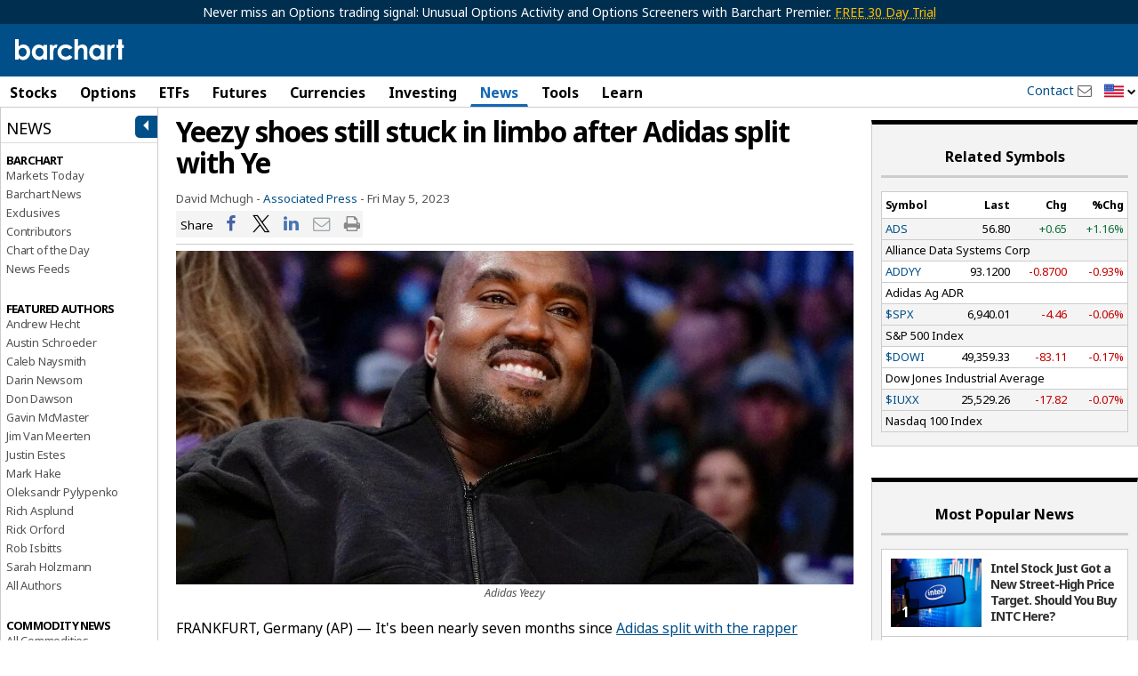

--- FILE ---
content_type: text/css
request_url: https://assets.barchart.com/fonts/barfont.1575916157.css?1q9nix
body_size: 2130
content:
@font-face {
  font-family: 'barfont';
  src:
    url('barfont.1575916157.ttf?1q9nix') format('truetype'),
    url('barfont.1575916157.woff?1q9nix') format('woff'),
    url('barfont.1575916157.svg?1q9nix#barfont') format('svg');
  font-weight: normal;
  font-style: normal;
  font-display: block;
}

[class^="bc-glyph-"], [class*=" bc-glyph-"] {
  /* use !important to prevent issues with browser extensions that change fonts */
  font-family: 'barfont' !important;
  speak: never;
  font-style: normal;
  font-weight: normal;
  font-variant: normal;
  text-transform: none;
  line-height: 1;

  /* Better Font Rendering =========== */
  -webkit-font-smoothing: antialiased;
  -moz-osx-font-smoothing: grayscale;
}

.bc-glyph-apple:before {
  content: "\e900";
}
.bc-glyph-angle-down:before {
  content: "\e800";
}
.bc-glyph-bars:before {
  content: "\e801";
}
.bc-glyph-bicycle:before {
  content: "\e802";
}
.bc-glyph-check:before {
  content: "\e803";
}
.bc-glyph-chevron-down:before {
  content: "\e804";
}
.bc-glyph-chevron-left:before {
  content: "\e805";
}
.bc-glyph-chevron-right:before {
  content: "\e806";
}
.bc-glyph-chevron-up:before {
  content: "\e807";
}
.bc-glyph-code:before {
  content: "\e808";
}
.bc-glyph-download:before {
  content: "\e809";
}
.bc-glyph-ellipsis-v:before {
  content: "\e80a";
}
.bc-glyph-envelope-o:before {
  content: "\e80b";
}
.bc-glyph-facebook:before {
  content: "\e80c";
}
.bc-glyph-facebook-square:before {
  content: "\e80d";
}
.bc-glyph-file-excel-o:before {
  content: "\e80e";
}
.bc-glyph-file-pdf-o:before {
  content: "\e80f";
}
.bc-glyph-file-word-o:before {
  content: "\e810";
}
.bc-glyph-globe:before {
  content: "\e811";
}
.bc-glyph-heartbeat:before {
  content: "\e813";
}
.bc-glyph-laptop:before {
  content: "\e814";
}
.bc-glyph-leaf:before {
  content: "\e815";
}
.bc-glyph-line-chart:before {
  content: "\e816";
}
.bc-glyph-linkedin:before {
  content: "\e817";
}
.bc-glyph-minus:before {
  content: "\e818";
}
.bc-glyph-minus-circle:before {
  content: "\e819";
}
.bc-glyph-money:before {
  content: "\e81a";
}
.bc-glyph-plane:before {
  content: "\e81b";
}
.bc-glyph-play-circle-o:before {
  content: "\e81c";
}
.bc-glyph-plus:before {
  content: "\e81d";
}
.bc-glyph-print:before {
  content: "\e81e";
}
.bc-glyph-realtime:before {
  content: "\e81f";
}
.bc-glyph-search:before {
  content: "\e820";
}
.bc-glyph-search-plus:before {
  content: "\e821";
}
.bc-glyph-spinner:before {
  content: "\e822";
}
.bc-glyph-times:before {
  content: "\e823";
}
.bc-glyph-tint:before {
  content: "\e824";
}
.bc-glyph-twitter:before {
  content: "\e825";
}
.bc-glyph-twitter-square:before {
  content: "\e826";
}
.bc-glyph-usd:before {
  content: "\e827";
}
.bc-glyph-user:before {
  content: "\e828";
}
.bc-glyph-wrench:before {
  content: "\e829";
}
.bc-glyph-sort-asc:before {
  content: "\e82a";
}
.bc-glyph-sort-desc:before {
  content: "\e82b";
}
.bc-glyph-phi:before {
  content: "\e901";
}
.bc-glyph-edit:before {
  content: "\e902";
}
.bc-glyph-trash:before {
  content: "\e903";
}
.bc-glyph-activity:before {
  content: "\e904";
}
.bc-glyph-kagi:before {
  content: "\e905";
}
.bc-glyph-line-break:before {
  content: "\e906";
}
.bc-glyph-base-line:before {
  content: "\e907";
}
.bc-glyph-redo:before {
  content: "\e908";
}
.bc-glyph-undo:before {
  content: "\e909";
}
.bc-glyph-unlocked:before {
  content: "\e90a";
}
.bc-glyph-locked:before {
  content: "\e90b";
}
.bc-glyph-youtube:before {
  content: "\e90c";
}
.bc-glyph-reddit:before {
  content: "\e90d";
}
.bc-glyph-arrow-horizontal:before {
  content: "\e90e";
}
.bc-glyph-arrow-vertical:before {
  content: "\e90f";
}
.bc-glyph-date-price-range:before {
  content: "\e910";
}
.bc-glyph-date-range:before {
  content: "\e911";
}
.bc-glyph-price-range:before {
  content: "\e912";
}
.bc-glyph-line-style-longdashdot:before {
  content: "\e913";
}
.bc-glyph-line-style-solid:before {
  content: "\e914";
}
.bc-glyph-line-style-shortdot:before {
  content: "\e915";
}
.bc-glyph-line-style-shortdashdotdot:before {
  content: "\e916";
}
.bc-glyph-line-style-shortdashdot:before {
  content: "\e917";
}
.bc-glyph-line-style-shortdash:before {
  content: "\e918";
}
.bc-glyph-line-style-longdashdotdot:before {
  content: "\e919";
}
.bc-glyph-line-style-longdash:before {
  content: "\e91a";
}
.bc-glyph-line-style-dot:before {
  content: "\e91b";
}
.bc-glyph-line-style-dashdot:before {
  content: "\e91c";
}
.bc-glyph-line-style-dash:before {
  content: "\e91d";
}
.bc-glyph-line-5px:before {
  content: "\e91e";
}
.bc-glyph-line-4px:before {
  content: "\e91f";
}
.bc-glyph-line-3px:before {
  content: "\e920";
}
.bc-glyph-line-2px:before {
  content: "\e921";
}
.bc-glyph-line-1px:before {
  content: "\e922";
}
.bc-glyph-magnet-down:before {
  content: "\e923";
}
.bc-glyph-fib-extension:before {
  content: "\e924";
}
.bc-glyph-add-portfolio:before {
  content: "\e925";
}
.bc-glyph-sun:before {
  content: "\e926";
}
.bc-glyph-moon:before {
  content: "\e927";
}
.bc-glyph-plot_HeikinAshi:before {
  content: "\e928";
}
.bc-glyph-plot_OHLC:before {
  content: "\e929";
}
.bc-glyph-plot_Line:before {
  content: "\e92a";
}
.bc-glyph-plot_HLC:before {
  content: "\e92b";
}
.bc-glyph-plot_Candlestick:before {
  content: "\e92c";
}
.bc-glyph-plot_Area:before {
  content: "\e92d";
}
.bc-glyph-plot_Renko:before {
  content: "\e92e";
}
.bc-glyph-arc-resistance:before {
  content: "\e92f";
}
.bc-glyph-fan-resistance:before {
  content: "\e930";
}
.bc-glyph-fan-gann:before {
  content: "\e931";
}
.bc-glyph-line-gann:before {
  content: "\e932";
}
.bc-glyph-trend-ray:before {
  content: "\e933";
}
.bc-glyph-short-position:before {
  content: "\e934";
}
.bc-glyph-profit-loss:before {
  content: "\e935";
}
.bc-glyph-reward-risk:before {
  content: "\e936";
}
.bc-glyph-circle-1:before {
  content: "\e937";
}
.bc-glyph-circle-2:before {
  content: "\e938";
}
.bc-glyph-circle-3:before {
  content: "\e939";
}
.bc-glyph-circle-4:before {
  content: "\e93a";
}
.bc-glyph-circle-5:before {
  content: "\e93b";
}
.bc-glyph-circle-question:before {
  content: "\e93c";
}
.bc-glyph-long-position:before {
  content: "\e93d";
}
.bc-glyph-cog:before {
  content: "\e93e";
}
.bc-glyph-calendar:before {
  content: "\e93f";
}
.bc-glyph-long-arrow-left:before {
  content: "\e940";
}
.bc-glyph-long-arrow-up:before {
  content: "\e941";
}
.bc-glyph-long-arrow-right:before {
  content: "\e942";
}
.bc-glyph-long-arrow-down:before {
  content: "\e943";
}
.bc-glyph-flipcharts:before {
  content: "\e944";
}
.bc-glyph-bar-chart:before {
  content: "\e945";
}
.bc-glyph-list-alt:before {
  content: "\e946";
}
.bc-glyph-mobile:before {
  content: "\e947";
}
.bc-glyph-exclamation-circle:before {
  content: "\e948";
}
.bc-glyph-star:before {
  content: "\e949";
}
.bc-glyph-pencil:before {
  content: "\e94a";
}
.bc-glyph-filter:before {
  content: "\e94b";
}
.bc-glyph-bell:before {
  content: "\e94c";
}
.bc-glyph-bug:before {
  content: "\e94d";
}
.bc-glyph-arrow-left:before {
  content: "\e94e";
}
.bc-glyph-question-circle-o:before {
  content: "\e94f";
}
.bc-glyph-google-plus:before {
  content: "\e950";
}
.bc-glyph-expand:before {
  content: "\e951";
}
.bc-glyph-arc:before {
  content: "\e952";
}
.bc-glyph-rectangle:before {
  content: "\e953";
}
.bc-glyph-retracement:before {
  content: "\e954";
}
.bc-glyph-arc-up:before {
  content: "\e955";
}
.bc-glyph-timezone:before {
  content: "\e956";
}
.bc-glyph-trendline:before {
  content: "\e957";
}
.bc-glyph-fan:before {
  content: "\e958";
}
.bc-glyph-ellipse:before {
  content: "\e959";
}
.bc-glyph-area:before {
  content: "\e95a";
}
.bc-glyph-bar-line:before {
  content: "\e95b";
}
.bc-glyph-arc-down:before {
  content: "\e95c";
}
.bc-glyph-bar-area:before {
  content: "\e95d";
}
.bc-glyph-bar-candlestick:before {
  content: "\e95e";
}
.bc-glyph-arrow-down:before {
  content: "\e95f";
}
.bc-glyph-arrow-right:before {
  content: "\e960";
}
.bc-glyph-arrow-up:before {
  content: "\e961";
}
.bc-glyph-thumbs-o-down:before {
  content: "\e962";
}
.bc-glyph-thumbs-o-up:before {
  content: "\e963";
}
.bc-glyph-bar-candlestick-hollow:before {
  content: "\e964";
}
.bc-glyph-text-caret:before {
  content: "\e965";
}
.bc-glyph-eye:before {
  content: "\e966";
}
.bc-glyph-eye-slash:before {
  content: "\e967";
}
.bc-glyph-refresh:before {
  content: "\e968";
}
.bc-glyph-sticky-note:before {
  content: "\e969";
}
.bc-glyph-sticky-note-o:before {
  content: "\e96a";
}
.bc-glyph-film:before {
  content: "\e96b";
}
.bc-glyph-template:before {
  content: "\e96c";
}
.bc-glyph-share-square:before {
  content: "\e96d";
}
.bc-glyph-share:before {
  content: "\e96e";
}
.bc-glyph-check-square:before {
  content: "\e96f";
}
.bc-glyph-square-o:before {
  content: "\e970";
}
.bc-glyph-long-arrow-ne:before {
  content: "\e971";
}
.bc-glyph-archive:before {
  content: "\e972";
}
.bc-glyph-comment:before {
  content: "\e973";
}
.bc-glyph-trash1:before {
  content: "\e974";
}
.bc-glyph-expressions:before {
  content: "\e975";
}
.bc-glyph-line-horizontal:before {
  content: "\e976";
}
.bc-glyph-line-vertical:before {
  content: "\e977";
}
.bc-glyph-middle-line:before {
  content: "\e978";
}
.bc-glyph-calculator:before {
  content: "\e979";
}
.bc-glyph-percent:before {
  content: "\e97a";
}
.bc-glyph-fish-hook:before {
  content: "\e97b";
}
.bc-glyph-candlestick-colored:before {
  content: "\e97c";
}
.bc-glyph-hlc:before {
  content: "\e97d";
}
.bc-glyph-uniE945:before {
  content: "\e97e";
}
.bc-glyph-uniE946:before {
  content: "\e97f";
}
.bc-glyph-uniE947:before {
  content: "\e980";
}
.bc-glyph-uniE948:before {
  content: "\e981";
}
.bc-glyph-uniE949:before {
  content: "\e982";
}
.bc-glyph-uniE94A:before {
  content: "\e983";
}
.bc-glyph-ohlc:before {
  content: "\e984";
}
.bc-glyph-list:before {
  content: "\e985";
}
.bc-glyph-briefcase:before {
  content: "\e986";
}
.bc-glyph-chevron-circle-down:before {
  content: "\e987";
}
.bc-glyph-download2:before {
  content: "\e988";
}
.bc-glyph-area-chart:before {
  content: "\e989";
}
.bc-glyph-cloud:before {
  content: "\e98a";
}
.bc-glyph-file:before {
  content: "\e98b";
}
.bc-glyph-channel:before {
  content: "\e98c";
}
.bc-glyph-pitchfork:before {
  content: "\e98d";
}
.bc-glyph-forward:before {
  content: "\e98e";
}
.bc-glyph-back:before {
  content: "\e98f";
}
.bc-glyph-d-briefcase:before {
  content: "\e990";
}
.bc-glyph-d-download:before {
  content: "\e991";
}
.bc-glyph-d-share-2:before {
  content: "\e992";
}
.bc-glyph-d-cloud:before {
  content: "\e993";
}
.bc-glyph-d-star:before {
  content: "\e994";
}
.bc-glyph-d-alert-triangle:before {
  content: "\e995";
}
.bc-glyph-d-list:before {
  content: "\e996";
}
.bc-glyph-d-more-horizontal:before {
  content: "\e997";
}
.bc-glyph-d-bar-chart:before {
  content: "\e998";
}
.bc-glyph-d-eye:before {
  content: "\e999";
}
.bc-glyph-magnet-up:before {
  content: "\e99a";
}
.bc-glyph-rss:before {
  content: "\e99b";
}
.bc-glyph-feedburner:before {
  content: "\e99c";
}
.bc-glyph-flag:before {
  content: "\e99d";
}
.bc-glyph-column:before {
  content: "\e99e";
}
.bc-glyph-gann-square:before {
  content: "\e99f";
}
.bc-glyph-gann-box:before {
  content: "\e9a0";
}
.bc-glyph-circle-9:before {
  content: "\e9a1";
}
.bc-glyph-circle-8:before {
  content: "\e9a2";
}
.bc-glyph-circle-7:before {
  content: "\e9a3";
}
.bc-glyph-circle-6:before {
  content: "\e9a4";
}
.bc-glyph-circle-0:before {
  content: "\e9a5";
}
.bc-glyph-fib-channel:before {
  content: "\e9a6";
}
.bc-glyph-link:before {
  content: "\e9a7";
}
.bc-glyph-range-plot:before {
  content: "\e9a8";
}
.bc-glyph-point_and_figure:before {
  content: "\e9a9";
}
.bc-glyph-buy:before {
  content: "\e9aa";
}
.bc-glyph-sell:before {
  content: "\e9ab";
}
.bc-glyph-check-mark-circle-filled:before {
  content: "\e9ac";
}
.bc-glyph-plus-circle:before {
  content: "\e9ad";
}
.bc-glyph-check-mark:before {
  content: "\e9ae";
}
.bc-glyph-alert-circle:before {
  content: "\e9af";
}
.bc-glyph-plus-thin:before {
  content: "\e9b0";
}
.bc-glyph-share-2:before {
  content: "\e9b1";
}
.bc-glyph-plus-circle-bolder:before {
  content: "\e9b2";
}
